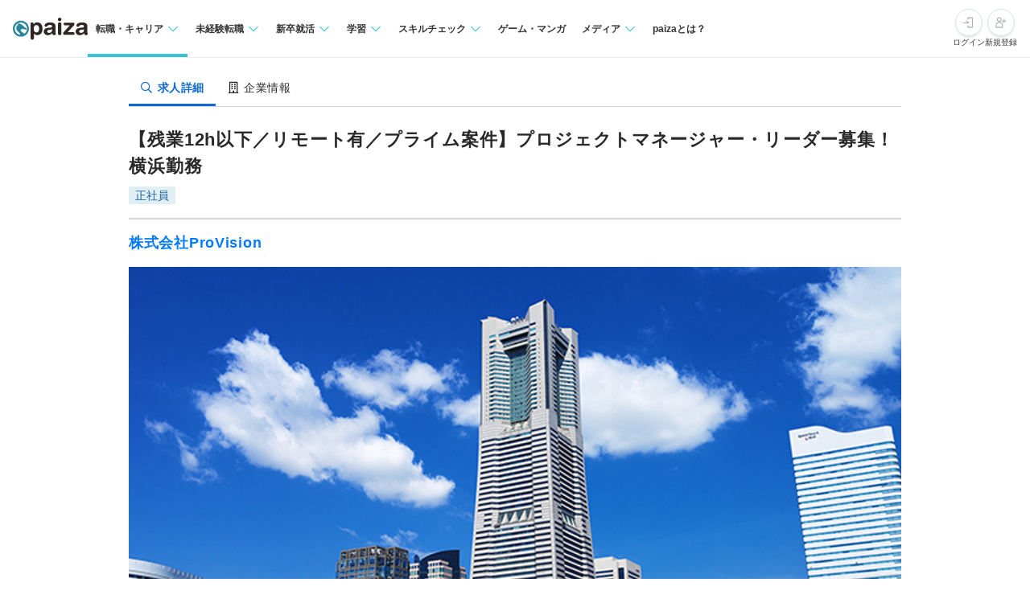

--- FILE ---
content_type: text/html; charset=utf-8
request_url: https://paiza.jp/career/job_offers/18543
body_size: 15256
content:
<!DOCTYPE html>
<html lang='ja'>
<head>

<meta charset="utf-8">
<title>【残業12h以下／リモート有／プライム案件】プロジェクトマネージャー・リーダー募集！横浜勤務の求人:株式会社ProVision | ITエンジニア専門の転職サイト【paiza転職】</title>
<link rel="icon" type="image/x-icon" href="/favicon.ico">
<link rel="icon" type="image/svg+xml" href="/favicon.svg">
<meta name="description" content="株式会社ProVisionの【残業12h以下／リモート有／プライム案件】プロジェクトマネージャー・リーダー募集！横浜勤務求人・採用情報を掲載しています。｜プログラミング問題を解くと企業からスカウトが届くコーディング転職サイト【paiza転職】">
<link rel="canonical" href="https://paiza.jp/career/job_offers/18543">
<meta property="og:title" content="【残業12h以下／リモート有／プライム案件】プロジェクトマネージャー・リーダー募集！横浜勤務の求人:株式会社ProVision">
<meta property="og:description" content="株式会社ProVisionの【残業12h以下／リモート有／プライム案件】プロジェクトマネージャー・リーダー募集！横浜勤務求人・採用情報を掲載しています。">
<meta property="og:image" content="https://paiza-webapp.s3.ap-northeast-1.amazonaws.com/joboffer/18543/photo_top/large-1b04b45046676b02b19fdb330542e35d.jpg">
<meta property="og:type" content="article">
<meta property="fb:app_id" content="896098410425951">
<meta name="full_title" content="ITエンジニア専門の転職サイト【paiza転職】">
<meta name="viewport" content="width=device-width, initial-scale=1.0">
<meta name="copyright" content="Copyright Paiza, Inc. All rights reserved.">
<meta name="robots" content="index, follow">
<meta name="twitter:card" content="summary_large_image">
<meta name="twitter:site" content="@paiza_official">
<meta name="twitter:creator" content="@paiza_official">
<link href='/apple-touch-icon.png' rel='apple-touch-icon' sizes='192x192'>
<meta content='paiza' name='application-name'>
<meta content='/small.jpg' name='msapplication-square70x70logo'>
<meta content='/medium.jpg' name='msapplication-square150x150logo'>
<meta content='/wide.jpg' name='msapplication-wide310x150logo'>
<meta content='/large.jpg' name='msapplication-square310x310logo'>
<meta content='width=device-width,initial-scale=1,shrink-to-fit=no' name='viewport'>
<link rel="preload" href="https://cdn-paiza.paiza.jp/packs/application.772520abf15aa175.css" as="style" onload="this.onload=null;this.rel=&quot;stylesheet&quot;" />
<script src="https://paiza.jp/assets/common/social_button-3609608d2fa7bd3cde91854101df1ce31b5b834b254b924cec1fcea28b2aa5f9.js" async="async"></script>
<script async='' src='https://b.st-hatena.com/js/bookmark_button.js'></script>
<script src="https://cdn-paiza.paiza.jp/packs/application.098e8d1807ff962e.js" defer="defer"></script>
<link rel="preload" href="https://cdn-paiza.paiza.jp/packs/pages/job_offers/show.979449b787d7f20b.css" as="style" media="screen, print" onload="this.onload=null;this.rel=&quot;stylesheet&quot;" />
<script src="https://cdn-paiza.paiza.jp/packs/pages/job_offers/show.9e817ec3b9b1db05.js" defer="defer"></script>

<link rel="stylesheet" href="https://cdn-paiza.paiza.jp/packs/partials/commons/breadcrumbs_on_rails.185c4ead64565ed9.css" />
<link rel="preload" href="https://cdn-paiza.paiza.jp/packs/partials/job_offers/recruiters_tab.b14b5195bfb275a5.css" media="all" as="style" onload="this.onload=null;this.rel=&quot;stylesheet&quot;" />
<link rel="preload" href="https://cdn-paiza.paiza.jp/packs/partials/job_offers/recruiters_box.ec674a46dafdcc76.css" media="screen, print" as="style" onload="this.onload=null;this.rel=&quot;stylesheet&quot;" />

<script>
  dataLayer = [];
  if (location.pathname.startsWith('/business')) {
    analytics_properties = {
      'business_user_id': ''
    };
  } else {
    analytics_properties = {
      'uuid': '',
      'user_status': '0',
      'status': '',
      'ga_status': '',
      'paiza_rank': '',
      'registered_service': '',
      'max_skillpr_years_of_experience': '',
      'expected_date_of_graduation': '',
      'school_type_id': ''
    };
  }
  
  dataLayer.push(Object.assign({}, analytics_properties));
</script>
<!-- Google Tag Manager -->
<script>(function(w,d,s,l,i){w[l]=w[l]||[];w[l].push({'gtm.start':
new Date().getTime(),event:'gtm.js'});var f=d.getElementsByTagName(s)[0],
j=d.createElement(s),dl=l!='dataLayer'?'&l='+l:'';j.async=true;j.src=
'https://www.googletagmanager.com/gtm.js?id='+i+dl;f.parentNode.insertBefore(j,f);
})(window,document,'script','dataLayer','GTM-TQKX7WN');</script>
<!-- End Google Tag Manager -->
<script>
(function(i,s,o,g,r,a,m){i['GoogleAnalyticsObject']=r;i[r]=i[r]||function(){
(i[r].q=i[r].q||[]).push(arguments)},i[r].l=1*new Date();a=s.createElement(o),
m=s.getElementsByTagName(o)[0];a.async=1;a.src=g;m.parentNode.insertBefore(a,m)
})(window,document,'script','https://www.google-analytics.com/analytics.js','ga');
ga('create', 'UA-42027263-1', 'auto');
ga('require', 'GTM-544Q3L4');
ga('send', 'pageview');
</script>
<script>
  custom_dimensions = Object.assign({}, analytics_properties);
  custom_dimensions['user_properties'] = Object.assign({}, custom_dimensions);
  custom_dimensions['user_id'] = custom_dimensions['uuid'];
</script>
<script async='' src='https://www.googletagmanager.com/gtag/js?id=G-X4K98BR9EP'></script>
<script>
window.dataLayer = window.dataLayer || [];
function gtag(){dataLayer.push(arguments);}
gtag('js', new Date());
gtag('config', 'G-X4K98BR9EP', custom_dimensions);
</script>
<link rel="preconnect" href="https://dev.visualwebsiteoptimizer.com" />
<script type='text/javascript' id='vwoCode'>
window._vwo_code || (function() {
var account_id=804902,
version=2.0,
settings_tolerance=2000,
hide_element='body',
hide_element_style = 'opacity:0 !important;filter:alpha(opacity=0) !important;background:none !important',
<!-- * DO NOT EDIT BELOW THIS LINE */ -->
f=false,w=window,d=document,v=d.querySelector('#vwoCode'),cK='_vwo_'+account_id+'_settings',cc={};try{var c=JSON.parse(localStorage.getItem('_vwo_'+account_id+'_config'));cc=c&&typeof c==='object'?c:{}}catch(e){}var stT=cc.stT==='session'?w.sessionStorage:w.localStorage;code={use_existing_jquery:function(){return typeof use_existing_jquery!=='undefined'?use_existing_jquery:undefined},library_tolerance:function(){return typeof library_tolerance!=='undefined'?library_tolerance:undefined},settings_tolerance:function(){return cc.sT||settings_tolerance},hide_element_style:function(){return'{'+(cc.hES||hide_element_style)+'}'},hide_element:function(){return typeof cc.hE==='string'?cc.hE:hide_element},getVersion:function(){return version},finish:function(){if(!f){f=true;var e=d.getElementById('_vis_opt_path_hides');if(e)e.parentNode.removeChild(e)}},finished:function(){return f},load:function(e){var t=this.getSettings(),n=d.createElement('script'),i=this;if(t){n.textContent=t;d.getElementsByTagName('head')[0].appendChild(n);if(!w.VWO||VWO.caE){stT.removeItem(cK);i.load(e)}}else{n.fetchPriority='high';n.src=e;n.type='text/javascript';n.onerror=function(){_vwo_code.finish()};d.getElementsByTagName('head')[0].appendChild(n)}},getSettings:function(){try{var e=stT.getItem(cK);if(!e){return}e=JSON.parse(e);if(Date.now()>e.e){stT.removeItem(cK);return}return e.s}catch(e){return}},init:function(){if(d.URL.indexOf('__vwo_disable__')>-1)return;var e=this.settings_tolerance();w._vwo_settings_timer=setTimeout(function(){_vwo_code.finish();stT.removeItem(cK)},e);var t=d.currentScript,n=d.createElement('style'),i=this.hide_element(),r=t&&!t.async&&i?i+this.hide_element_style():'',c=d.getElementsByTagName('head')[0];n.setAttribute('id','_vis_opt_path_hides');v&&n.setAttribute('nonce',v.nonce);n.setAttribute('type','text/css');if(n.styleSheet)n.styleSheet.cssText=r;else n.appendChild(d.createTextNode(r));c.appendChild(n);this.load('https://dev.visualwebsiteoptimizer.com/j.php?a='+account_id+'&u='+encodeURIComponent(d.URL)+'&vn='+version)}};w._vwo_code=code;code.init();})();
</script>
<!-- End VWO Async SmartCode -->
<!-- Optimize Next -->
<script>(function(p,r,o,j,e,c,t,g){
p['_'+t]={};g=r.createElement('script');g.src='https://www.googletagmanager.com/gtm.js?id=GTM-'+t;r[o].prepend(g);
g=r.createElement('style');g.innerText='.'+e+t+'{visibility:hidden!important}';r[o].prepend(g);
r[o][j].add(e+t);setTimeout(function(){if(r[o][j].contains(e+t)){r[o][j].remove(e+t);p['_'+t]=0}},c)
})(window,document,'documentElement','classList','loading',2000,'WTZZHVXG')</script>
<!-- End Optimize Next -->
<script>
  (function() {
    this.gaq_push = function(args) {
      var hit_type, mkargs;
      if (args == null) {
        args = [];
      }
      mkargs = {};
      hit_type = '';
      args.forEach(function(n, i) {
        if (i === 0) {
          if (n === '_trackEvent') {
            hit_type = 'event';
          } else if (n === '_trackPageview') {
            hit_type = 'pageview';
          }
          return mkargs.hitType = hit_type;
        } else if (i === 1) {
          if (hit_type === 'event') {
            return mkargs.eventCategory = n.toString();
          } else if (hit_type === 'pageview') {
            return mkargs.page = n.toString();
          }
        } else if (i === 2) {
          return mkargs.eventAction = n.toString();
        } else if (i === 3) {
          return mkargs.eventLabel = n.toString();
        } else if (i === 4) {
          return mkargs.eventValue = parseInt(n);
        }
      });
      if (typeof ga !== "undefined" && ga !== null) {
        return ga('send', mkargs);
      } else {
        return console.log(mkargs);
      }
    };
  
  }).call(this);
</script>

<meta name="csrf-param" content="authenticity_token" />
<meta name="csrf-token" content="zfYfTOcWhaIm2SthjvRS-Ip9dgPgEuugM8SpGVPMMltQwCawQzbw438Amc-DokqcjsD_yC5BzugCRKLc1pwWHQ" />
</head>
<body class=''>
<div id='fb-root'></div>
<script src="https://cdn-paiza.paiza.jp/packs/partials/headers/global_header.a9a1641489cc05ac.js" defer="defer"></script>
<link rel="stylesheet" href="https://cdn-paiza.paiza.jp/packs/partials/headers/global_header.2775e4a72c5fc0bb.css" />
<div data-display-menu='true' data-is-agent-scouts-badge-visible='false' data-is-bookmarks-badge-visible='false' data-is-display-scout-config='' data-is-entries-badge-visible='false' data-is-messages-badge-visible='false' data-is-mypage-badge-visible='false' data-is-student='' data-is-study-group-user='' data-is-target-of-plan-after-graduation='' data-logged-in='false' id='js-react-global-header'></div>


<noscript>
<p style='text-align:center;'>javascriptを有効にして下さい。</p>
</noscript>
<main class='main' id='main'>


<div class='u-container-medium u-container--no-padding'>
<div class='p-recruiters-tab'>
<div class='p-recruiters-tab__navigation' id='tab_nav'>
<div class='p-recruiters-tab__items-wrap'>
<a class="p-recruiters-tab__item a-tab a-tab--active" href="/job_offers/18543"><i class='far fa-search fa-fw' style='margin-right: 0.25rem;'></i>
<span>求人詳細</span>
</a><a class="p-recruiters-tab__item a-tab  " href="/recruiters/2954?job_offer_id=18543#tab_nav"><i class='far fa-building fa-fw' style='margin-right: 0.25rem;'></i>
<span>企業情報</span>
</a></div>
</div>
</div>
</div>

<div class='o-recruiters-show'>
<div class='o-recruiters-show__section u-hidden-on-pc'>
<div class='o-recruiters-show__content'>
<div class='m-box m-box--sharp m-box--white'>
<div class='m-contents m-contents--gap-very-narrow'>
<div>
<div class='u-flex u-flex-justify-between u-flex-center u-flex-items-center'>
<span class='a-heading-primary-small'>
通過ランク：A
</span>
<a target="_blank" href="/guide/guide#outline"><i class='far fa-question-circle'></i>
</a></div>
</div>
</div>
</div>

</div>
</div>
</div>
<div class='u-container-medium u-text-align-left' data-job-offer-id='18543' id='job_offer_detail'>
<div class='m-heading-area m-heading-area--strong-border'>
<h1 class='a-heading-primary-xlarge'>【残業12h以下／リモート有／プライム案件】プロジェクトマネージャー・リーダー募集！横浜勤務</h1>
<div class='u-mt--0p5rem'>
<div style="clear: both;"><div class="d-label d-label--work_style">正社員</div></div>

</div>
</div>
<div class='m-heading-area'>
<h2 class='a-heading-primary-large' id='corpname'>
<a href="/recruiters/2954?job_offer_id=18543#tab_nav">株式会社ProVision</a>
</h2>
</div>

</div>
<div class='u-container-medium'>
<div class='m-photo-top' id='job_offer_top_image'>
<div class='m-photo-top__image'>
<img alt="求人メインイメージ" loading="lazy" ssl_detected="true" src="https://paiza-webapp.s3.ap-northeast-1.amazonaws.com/joboffer/18543/photo_top/large-1b04b45046676b02b19fdb330542e35d.jpg" />
</div>
</div>
</div>
<div class='t-two-column js-toc-content'>
<div class='t-two-column__main-side p-job-offer-detail__main-side'>
<div class='o-recruiters-show'>
<div class='c-flex c-flex--center u-mt--1rem'>
<div id='job-offer-closed-image'>
<div class='d-closed-job-offer-label'>この求人の募集は終了しています</div>
</div>
</div>
<div class='o-recruiters-show__toggle-section'>
<input checked='checked' class='o-recruiters-show__toggle-trigger' id='job-offer-summary' type='checkbox'>
<label class='o-recruiters-show__section-title' for='job-offer-summary'>
<h3 class='a-heading-primary-large' id='job-offer-summary-heading'>
求人概要
</h3>
<i class='o-recruiters-show__toggle-trigger-icon'></i>
</label>
<div class='o-recruiters-show__toggle-content' id='job-offer-feature'>
<div class='o-recruiters-show__content-text p-job-offer-updated-date'>
更新日：2024/08/21
</div>
<div class='p-job-offer-summary-area'>
<dl class='m-definitions-responsive m-definitions-responsive--border-top'>
<dt class='m-definitions-responsive__term'>
職種名
</dt>
<dd class='m-definitions-responsive__description' id='job-offer-occupation'>
プロジェクトマネージャー・リーダー（横浜）
</dd>
<dt class='m-definitions-responsive__term'>
給与(想定年収)
</dt>
<dd class='m-definitions-responsive__description' id='job-offer-salary-range'>
652万 〜 1,000万円
<div class='m-definitions-responsive__annotation'>
（※
<a target="_blank" href="https://paizasupport.zendesk.com/hc/ja/articles/360035798071">想定年収</a>
は年収提示額を保証するものではありません）
</div>
</dd>
<dt class='m-definitions-responsive__term'>
勤務地
</dt>
<dd class='m-definitions-responsive__description'>
神奈川県
</dd>
<dt class='m-definitions-responsive__term'>
開発言語
</dt>
<dd class='m-definitions-responsive__description u-flex u-flex-wrap flex-decorator u-flex-items-start' id='job-offer-sub-dev-language'>
<span class="p-job-offer-lang-label-link--green u-mr--0p5rem u-mb--0p5rem">Python2</span>
<span class="p-job-offer-lang-label-link--green u-mr--0p5rem u-mb--0p5rem">Swift</span>
<span class="p-job-offer-lang-label-link--green u-mr--0p5rem u-mb--0p5rem">JavaScript</span>
<span class="p-job-offer-lang-label-link--green u-mr--0p5rem u-mb--0p5rem">Kotlin</span>
</dd>
<dt class='m-definitions-responsive__term'>
フレームワーク
</dt>
<dd class='m-definitions-responsive__description u-flex u-flex-wrap flex-decorator u-flex-items-start' id='job-offer-dev-framework'>
<span class="p-job-offer-lang-label-link--blue u-mr--0p5rem u-mb--0p5rem">Vue.js</span>
<span class="p-job-offer-lang-label-link--blue u-mr--0p5rem u-mb--0p5rem">Nuxt.js</span>
</dd>
<dt class='m-definitions-responsive__term'>
開発内容タイプ
</dt>
<dd class='m-definitions-responsive__description'>
<p>受託開発（自社内開発）、スマートフォンアプリ、フィーチャーフォンアプリ、スマートフォンサイト、フィーチャーフォンサイト、IoT</p>
</dd>
<dt class='m-definitions-responsive__term'>
特徴
</dt>
<dd class='m-definitions-responsive__description u-flex u-flex-wrap flex-decorator u-flex-items-start' id='job-offer-work-features'>
<span class="p-job-offer-lang-label-link--green u-mr--0p5rem u-mb--0p5rem">残業３０H以内</span>
<span class="p-job-offer-lang-label-link--green u-mr--0p5rem u-mb--0p5rem">一部在宅勤務可</span>
<span class="p-job-offer-lang-label-link--green u-mr--0p5rem u-mb--0p5rem">オンライン面談可</span>
<span class="p-job-offer-lang-label-link--green u-mr--0p5rem u-mb--0p5rem">ベテラン歓迎</span>
<span class="p-job-offer-lang-label-link--green u-mr--0p5rem u-mb--0p5rem">裁量労働</span>
<span class="p-job-offer-lang-label-link--green u-mr--0p5rem u-mb--0p5rem">産休育休取得実績あり</span>
</dd>
<dt class='m-definitions-responsive__term'>
募集人数
</dt>
<dd class='m-definitions-responsive__description'>
1名
</dd>
</dl>
<div class='o-recruiters-show__sub-images'>
<div class='o-recruiters-show__sub-image-wrap'>
</div>
</div>
</div>
</div>
</div>
<div class='o-recruiters-show__toggle-section p-job-offer-recruitment-requirements'>
<input checked='checked' class='o-recruiters-show__toggle-trigger' id='job-offer-requirements-title' type='checkbox'>
<label class='o-recruiters-show__section-title' for='job-offer-requirements-title'>
<h3 class='a-heading-primary-large' id='job-offer-recruitment-requirements-heading'>
応募要件
</h3>
<i class='o-recruiters-show__toggle-trigger-icon'></i>
</label>
<div class='o-recruiters-show__toggle-content'>
<dl class='m-definitions-responsive' id='job-offer-recruitement-requirements'>
<dt class='m-definitions-responsive__term'>
必須要件
</dt>
<dd class='m-definitions-responsive__description'>
以下すべてのご経験をお持ちの方からのご応募をおまちしています！<br>・何らかのシステム開発経験　実務３年以上<br>・プロジェクトマネジメント　実務３年以上<br>
</dd>
<dt class='m-definitions-responsive__term'>
歓迎要件
</dt>
<dd class='m-definitions-responsive__description'>
<p>◆下記のような開発経験のある方は大歓迎です！<br>・開発言語・フレームワークなど：Swift、Vue.js、Nuxt.js、JavaScript、Python、Perl、PHP、HTML/CSSなど<br>・OS：Linux、Windows、Android、iOS<br>・ネットワーク・その他：Cloud（AWS、Azure）、VMWare等<br><br>《生かせるスキル・経験》<br>◆学歴不問です！<br>・マネジメント経験をお持ちの方<br></p>
</dd>
<dt class='m-definitions-responsive__term'>
求める人物像
</dt>
<dd class='m-definitions-responsive__description'>
<p>・目的に合わせて開発スタイルなど考え方に柔軟性のある方<br>・課題に対し主体的に改善策を考え、地道に実現していける方<br>・高いコミュニケーションスキル・向上心をお持ちの方<br>・顧客対応をフロントに立って対応を行った経験のある方</p>
</dd>
<dt class='m-definitions-responsive__term'>
選考フロー
</dt>
<dd class='m-definitions-responsive__description' id='job-offer-selection-flow'>
<p>paiza（コーディングテスト）<br>▼<br>プロフィール選考<br>▼<br>カジュアル面談<br>▼<br>適正検査<br>▼<br>通常面接（1～2回）<br>▼<br>内定<br><br>面接対応可能時間：土日、夜間含めご相談可能です <br>面接方法：オンライン対応のみとなります</p>
※選考フロー、面接回数は状況に応じて変更になる可能性があります
</dd>
</dl>
</div>
</div>
<div class='o-recruiters-show__toggle-section' id='job-offer-description'>
<input checked='checked' class='o-recruiters-show__toggle-trigger' id='job-offer-description-title' type='checkbox'>
<label class='o-recruiters-show__section-title' for='job-offer-description-title'>
<h3 class='a-heading-primary-large' id='job-offer-description-area-heading'>
職務内容
</h3>
<i class='o-recruiters-show__toggle-trigger-icon'></i>
</label>
<div class='o-recruiters-show__toggle-content'>
<div class='o-recruiters-show__content-text a-heading-primary'>
プロジェクトマネージャー・リーダーとして受託開発案件における、上流工程の対応業務をお任せします！
</div>
<div class='o-recruiters-show__content-text'>
<p>全国の大手企業、官公庁、大手SIerなどからの受託案件から、あなたの経験・適性や希望に合わせてプロジェクトをお任せします。（⻑期・大規模案件も多数。上流工程に携わりスキルアップできる好環境です）<br>WEBアプリケーション、スマホアプリ開発など経験や希望に合わせてお仕事をお任せします。<br><br>【どんな案件を担当するか】<br>・WEBアプリケーション開発<br>・スマホアプリ開発<br>・RPAツール導入<br>・AWS、AzureなどのCloudサービスを利用したインフラ構築業務　など<br><br>【プロジェクト例】<br>下記はプロジェクト例で、それぞれの経験や志向性、希望に合わせてのプロジェクトアサインとなります。<br><br>(1) WEBシステム開発<br>【例】大手旅行会社向けチケット予約サイトシステム開発<br>　期間:2023年7月～2024年6月<br>　人数:5～10名<br>　工程:要件定義、基本設計、詳細設計<br>　OS:Windows,Mac<br>　開発言語:Vue.js(Nuxt.js)、AWS<br><br>(2)アプリケーション開発<br>・サービス：住空間向けIoTプラットフォーム<br>・業務内容：テレマティクスアプリ開発<br>※AndroidやiOSのアプリ開発経験がある方はより活躍できます！<br><br>【チーム・組織構成について】<br>今回は札幌メンバーとの協業となります。<br>横浜本社に在籍し、リモートで札幌の受託案件に携わっていただくPMポジションとなります。<br>現在、札幌開発センターには50名ほどのエンジニアが在籍しており、PMポジションは2名在籍しています。<br>勤続年数10年以上の方も多く、長く働ける環境です。<br>プロジェクトの規模・内容・納期を勘案し数名～数10名でチームを組み、製品の完成を目指しています。<br>（スキル・経験にあわせたポジションで上流工程に参画していただきます）<br>上司や先輩との距離も近く、相談しやすい社風です。裁量を持って仕事に取り組めるのも魅力です！<br><br>【募集背景】<br>弊社は2005年4月に札幌の地で創業し、本社は横浜に移転しましたが、開発センターを札幌に設けてご支援を継続してまいりました。QA（品質検証）をメイン事業としている弊社ですが、その専門性を生かしながらシステム開発における上流から下流までをトータルにご支援するため、今後請負・受託開発の比率を札幌拠点中心に高めていきたいと考えています。<br>その中で直近は数千万円規模の開発案件や、クラウド技術を活用したシステム開発案件、スマホアプリやIoTの開発など、モダンな技術を必要とする案件を中心に多数の引き合いを頂いております。<br>そのような状況に伴い、現在50名ほどの札幌開発センターのメンバー数を、今期約60名への組織拡大を計画しています。そのメンバー増加に対して、プロジェクトをリードできる人材の割合が不足しているため、募集をさせていただく運びとなりました。<br><br>【入社後のフォロー】<br>経験のある方は、ご自身のスキルを生かしつつ、新たな分野のチャレンジをすることができます。</p>
<div class='p-job-offer-description-area__sub-title'>
仕事のやりがい
</div>
<p>・ご自身のスキルを生かし、新たなチャレンジをする機会があります。<br>・専門職としての技術スペシャリスト、組織管理系等、豊富なキャリアパスがあります。</p>

</div>
<style>
  .job-offer-bookmark-and-entry-box {
    padding: 1rem;
    background-color: #f6f6f6; }
  
  .job-offer-bookmark-and-entry-box__buttons {
    display: flex;
    justify-content: center;
    gap: 1rem; }
  
  .job-offer-bookmark-and-entry-box__button {
    width: 9rem; }
</style>

</div>
</div>
<div class='o-recruiters-show__toggle-section p-job-offer-development-environment js-job-offer-development-environment'>
<input class='o-recruiters-show__toggle-trigger' id='job-offer-dev-env-title' type='checkbox'>
<label class='o-recruiters-show__section-title' for='job-offer-dev-env-title'>
<h3 class='a-heading-primary-large' id='job-offer-development-environment-heading'>
開発環境
</h3>
<i class='o-recruiters-show__toggle-trigger-icon'></i>
</label>
<div class='o-recruiters-show__toggle-content'>
<dl class='m-definitions-responsive'>
<dt class='m-definitions-responsive__term'>
開発部門の特徴・強み
</dt>
<dd class='m-definitions-responsive__description'>
<p>【働く環境】<br>所属：札幌開発センター 受託開発部門　<br>社員数：約50名<br>平均残業時間：12h<br>男女比：1:1<br>平均年齢：30.8歳<br>就業環境：横浜オフィスに出社、もしくは在宅にて就業いただきます。<br>現在は、8割ほどがリモートでの勤務をしています！<br>またそのほかにも地元札幌の活動を積極的に支援しており、「YOSAKOIソーラン祭り」にて、ARを活用したコンテンツと技術提供をしたり、北海道のプロバスケットボールチーム「レバンガ北海道」へのWebAR機能提供をしたりしています。</p>
</dd>
<dt class='m-definitions-responsive__term'>
支給マシン
</dt>
<dd class='m-definitions-responsive__description'>
<p>相談の上、ご希望のマシンを支給いたします。</p>
</dd>
<dt class='m-definitions-responsive__term'>
開発手法
</dt>
<dd class='m-definitions-responsive__description'>
<p>プロジェクトごとに選択</p>
</dd>
<dt class='m-definitions-responsive__term'>
その他開発環境
</dt>
<dd class='m-definitions-responsive__description'>
<p>・自社にて要件定義からおこなっているので、Vue.jsなどのモダンな環境での開発案件が多いです。<br>・MTGを頻繁におこない、コミュニケーションロスが起こらないようにしています。<br>・基本はチャットツールでのやりとりが多いです。<br><br>【開発環境】<br>・言語：PHP、Python、AWS、MySQL等<br>・フレームワーク：Vue.jsなど<br>・DB：各種DB</p>
</dd>
<dt class='m-definitions-responsive__term'>
エンジニア評価の仕組み
</dt>
<dd class='m-definitions-responsive__description'>
<p>当社では「考課制度」を導入しており、毎年期初に上司と一緒に年間の個人目標（定量・定性の両面）を設定します。<br>その後、定期的に1on1を行い、目標に対する進捗を共有しながら、必要に応じて改善策を検討していくのが基本的な流れです。<br><br>期末には、設定した目標に対する成果をもとに年間考課が決まり、その結果に応じて昇給が行われます。当社には年齢給はなく、スキルや成果を重視した評価となります。</p>
</dd>
<dt class='m-definitions-responsive__term'>
配属部署人数
</dt>
<dd class='m-definitions-responsive__description'>
50名
</dd>
</dl>
</div>
</div>
<div class='o-recruiters-show__toggle-section' id='job-offer-address-info'>
<input class='o-recruiters-show__toggle-trigger' id='job-offer-address-title' type='checkbox'>
<label class='o-recruiters-show__section-title' for='job-offer-address-title'>
<h3 class='a-heading-primary-large' id='job-offer-address-info-heading'>
勤務地
</h3>
<i class='o-recruiters-show__toggle-trigger-icon'></i>
</label>
<div class='o-recruiters-show__toggle-content'>
<div class='u-mt--1rem u-mb--1rem' id='job-offer-map-area'>
<div id='map-canvas' style='width: 100%; height: 299px'>
<iframe allowfullscreen='' frameborder='0' height='100%' loading='lazy' src='https://www.google.com/maps/embed/v1/place?key=AIzaSyD1lkeBZFpJ4SfsQBQbTmdd2JVAAdDFEAA&amp;q=横浜市西区みなとみらい2丁目2番1号&amp;zoom=15' style='border:0' width='100%'></iframe>
</div>

</div>
<dl class='m-definitions-responsive m-definitions-responsive--border-top'>
<dt class='m-definitions-responsive__term'>
勤務地
</dt>
<dd class='m-definitions-responsive__description'>
神奈川県横浜市西区みなとみらい2丁目2番1号
横浜ランドマークタワー40階／33階
<p>横浜本社（状況に応じて在宅勤務）での勤務となります。<br>出社とリモートのハイブリッドでの勤務形態の予定となります。</p>
</dd>
</dl>
<style>
  .job-offer-bookmark-and-entry-box {
    padding: 1rem;
    background-color: #f6f6f6; }
  
  .job-offer-bookmark-and-entry-box__buttons {
    display: flex;
    justify-content: center;
    gap: 1rem; }
  
  .job-offer-bookmark-and-entry-box__button {
    width: 9rem; }
</style>

</div>
</div>
<div class='o-recruiters-show__toggle-section' id='job-offer-wlefare'>
<input class='o-recruiters-show__toggle-trigger' id='job-offer-welfare-title' type='checkbox'>
<label class='o-recruiters-show__section-title' for='job-offer-welfare-title'>
<h3 class='a-heading-primary-large' id='job-offer-welfare-heading'>
待遇・福利厚生
</h3>
<i class='o-recruiters-show__toggle-trigger-icon'></i>
</label>
<div class='o-recruiters-show__toggle-content'>
<dl class='m-definitions-responsive'>
<dt class='m-definitions-responsive__term'>
給与体系・詳細
</dt>
<dd class='m-definitions-responsive__description'>
<p>年俸制 652万円～1000万円（年俸の1/12を月々支給）<br><br>【月額】<br>543,333円～833,344 円<br>（内訳）<br>基本給354,553円～＋前払退職金30,000～50,000円<br>固定残業代45時間138,780円～<br>※超過勤務分は別途全額支給<br>※管理監督者の場合、時間外割増賃金適用外<br><br>昇給：年1回（4月）<br>※能力・経験を考慮の上、給与額を決定します 。<br>※昇給、昇進は職域・職責に応じ評価</p>
</dd>
<dt class='m-definitions-responsive__term'>
給与(想定年収)
</dt>
<dd class='m-definitions-responsive__description'>
652万 〜 1,000万円
<div class='m-definitions-responsive__annotation'>
（※
<a target="_blank" href="https://paizasupport.zendesk.com/hc/ja/articles/360035798071">想定年収</a>
は年収提示額を保証するものではありません）
</div>
</dd>
<dt class='m-definitions-responsive__term'>
勤務時間
</dt>
<dd class='m-definitions-responsive__description'>
<p>9：00〜18：00<br>※プロジェクトにより一部変更になる場合もございます</p>
<p>休憩時間：12：00〜13：00（60分）</p>
<p>平均残業時間：平均10〜12時間／月</p>
</dd>
<dt class='m-definitions-responsive__term'>
休日休暇
</dt>
<dd class='m-definitions-responsive__description'>
<p>【年間休日120〜125日】<br>・完全週休2日制（土・日）<br>・祝日<br>・年末年始休暇（4日）<br>・慶弔休暇<br>・夏季休暇（5日）<br>・介護休暇<br>・産休、育休<br>・有給休暇（⼊社3カ⽉後付与）</p>
</dd>
<dt class='m-definitions-responsive__term'>
諸手当
</dt>
<dd class='m-definitions-responsive__description'>
<p>・交通費⽀給（⽉額上限5万円）<br>・時間外⼿当（全額⽀給）<br>・資格⼿当（⼀時⾦⽀給、JSTQB、基本情報処理、TOEICなど）</p>
</dd>
<dt class='m-definitions-responsive__term'>
インセンティブ
</dt>
<dd class='m-definitions-responsive__description'>
<p>年2回（6月、12月）</p>
</dd>
<dt class='m-definitions-responsive__term'>
昇給・昇格
</dt>
<dd class='m-definitions-responsive__description'>
<p>昇給査定：年1回（4月）</p>
</dd>
<dt class='m-definitions-responsive__term'>
保険
</dt>
<dd class='m-definitions-responsive__description'>
<p>社会保険完備（健康保険・厚生年金加入・雇用保険・労災保険）</p>
</dd>
<dt class='m-definitions-responsive__term'>
試用期間
</dt>
<dd class='m-definitions-responsive__description'>
<p>3カ月（待遇の変更はありません）</p>
</dd>
</dl>
<style>
  .job-offer-bookmark-and-entry-box {
    padding: 1rem;
    background-color: #f6f6f6; }
  
  .job-offer-bookmark-and-entry-box__buttons {
    display: flex;
    justify-content: center;
    gap: 1rem; }
  
  .job-offer-bookmark-and-entry-box__button {
    width: 9rem; }
</style>

</div>
</div>
<div class='o-recruiters-show__toggle-section'>
<input class='o-recruiters-show__toggle-trigger' id='recruiter-appeal-title' type='checkbox'>
<label class='o-recruiters-show__section-title' for='recruiter-appeal-title'>
<h3 class='a-heading-primary-large' id='job-offer-appeal-area-heading'>
その他の特徴
</h3>
<i class='o-recruiters-show__toggle-trigger-icon'></i>
</label>
<div class='o-recruiters-show__toggle-content'>
<div class='o-recruiters-show__content-text'>
<p>・月残業時間の平均は10〜12h以内で、プライベートも充実してます。<br>・リモート勤務も相談可能なので、比較的自由な働き方ができます。<br>・時差出勤、在宅勤務も取り入れており、安心の就業環境を実現しています。<br><br>【福利厚生】<br>・教育研修制度（資格取得研修、スキルアップ研修、PM研修など）<br>・保養所（熱海／利⽤料⾦1泊500円）<br>・健康診断（年1回）<br>・社員旅⾏、Web忘年会<br>・イベント（キャンプ、eスポーツ大会ほか）<br>・社員懇親会の⼀部補助（1⼈2000円）<br>・確定拠出年⾦<br>・インフルエンザ予防接種代（全額会社負担）<br><br>【受動喫煙の対策】<br>対策：あり<br>対策内容：屋内原則禁煙（喫煙室あり）</p>
</div>
</div>
</div>
<div class='o-recruiters-show__recruiter_box'>
<div class='m-recruiter-photo-top'>
<div class='m-recruiter-photo-top__image'>
<img alt="企業メインイメージ" loading="lazy" ssl_detected="true" src="https://paiza-webapp.s3.ap-northeast-1.amazonaws.com/recruiter/2954/photo_top/large-fea089a370eb74aaa7d2cb04af44da19.jpg" />
</div>
</div>
<div class='m-recruiter-feature'>
<h2 class='a-heading-primary-large'>
株式会社ProVision
</h2>
<div class='m-recruiter-feature__button'>
<a class="u-pl--2rem u-pr--2rem a-button-secondary-small" href="/recruiters/2954?job_offer_id=18543#tab_nav">企業情報を見る</a>
</div>
</div>

</div>
</div>

</div>
<div class='t-two-column__sub-side u-hidden-on-mobile'>
<div class='p-job-offer-detail__table-of-content'>
<div class='u-mb--20'>
<div class='m-box m-box--sharp m-box--white'>
<div class='m-contents m-contents--gap-very-narrow'>
<div>
<div class='u-flex u-flex-justify-between u-flex-center u-flex-items-center'>
<span class='a-heading-primary-small'>
通過ランク：A
</span>
<a target="_blank" href="/guide/guide#outline"><i class='far fa-question-circle'></i>
</a></div>
</div>
</div>
</div>

</div>
<div class='p-job-offer-detail__action-background'>
</div>
<div class='p-job-offer-detail__bookmark_match_status_side'>

</div>
<div class='u-mt--2p5rem'>
<div class='p-similar_recommend_job_offers' id='js-job-offers-sticky-target'>
<h3 class='p-similar_recommend_job_offers__title'>類似したおすすめの求人</h3>
<div class='p-similar_recommend_job_offers__card'>
<a class="p-similar_recommend_job_offers__occupation" href="/career/job_offers/19688?from=similar_recommend">プロジェクトマネジャー（中途・SI）</a>
<div class='p-similar_recommend_job_offers__content-wrap'>
<div class='p-similar_recommend_job_offers__thumbnail'>
<img width="56" height="56" class="p-similar_recommend_job_offers__image" loading="lazy" ssl_detected="true" src="https://paiza-webapp.s3.ap-northeast-1.amazonaws.com/joboffer/19688/photo_top/large-5521e82f0da6323729e10819b8033b4a.jpg" />
</div>
<div class='p-similar_recommend_job_offers__content-right'>
<div class='p-similar_recommend_job_offers__recruiter-name'>株式会社テンダ</div>
<div class='p-similar_recommend_job_offers__info'>
<i class='far fa-yen-sign'></i>
<span>635万 〜 1,003万円</span>
</div>
<div class='p-similar_recommend_job_offers__info'>
<i class='fas fa-map-marker-alt'></i>
<span>東京都</span>
</div>
</div>
</div>
<div class='p-similar_recommend_job_offers__rank'>応募可能ランク：C</div>
</div>
<div class='p-similar_recommend_job_offers__card'>
<a class="p-similar_recommend_job_offers__occupation" href="/career/job_offers/36573?from=similar_recommend">幹部候補／PM・PMO</a>
<div class='p-similar_recommend_job_offers__content-wrap'>
<div class='p-similar_recommend_job_offers__thumbnail'>
<img width="56" height="56" class="p-similar_recommend_job_offers__image" loading="lazy" ssl_detected="true" src="https://paiza-webapp.s3.ap-northeast-1.amazonaws.com/joboffer/36573/photo_top/large-d945e3586ea4572dbaab562e2deb661f.jpg" />
</div>
<div class='p-similar_recommend_job_offers__content-right'>
<div class='p-similar_recommend_job_offers__recruiter-name'>株式会社NTQコンサルティングジャパン</div>
<div class='p-similar_recommend_job_offers__info'>
<i class='far fa-yen-sign'></i>
<span>650万 〜 1,000万円</span>
</div>
<div class='p-similar_recommend_job_offers__info'>
<i class='fas fa-map-marker-alt'></i>
<span>東京都</span>
</div>
</div>
</div>
<div class='p-similar_recommend_job_offers__rank'>応募可能ランク：B</div>
</div>
<div class='p-similar_recommend_job_offers__card'>
<a class="p-similar_recommend_job_offers__occupation" href="/career/job_offers/31619?from=similar_recommend">Dxに関わるプロジェクトマネージャー（受託開発）</a>
<div class='p-similar_recommend_job_offers__content-wrap'>
<div class='p-similar_recommend_job_offers__thumbnail'>
<img width="56" height="56" class="p-similar_recommend_job_offers__image" loading="lazy" ssl_detected="true" src="https://paiza-webapp.s3.ap-northeast-1.amazonaws.com/joboffer/31619/photo_top/large-c95102a79c9730415da75cb5c6401daf.jpg" />
</div>
<div class='p-similar_recommend_job_offers__content-right'>
<div class='p-similar_recommend_job_offers__recruiter-name'>株式会社アルネッツ</div>
<div class='p-similar_recommend_job_offers__info'>
<i class='far fa-yen-sign'></i>
<span>600万 〜 1,000万円</span>
</div>
<div class='p-similar_recommend_job_offers__info'>
<i class='fas fa-map-marker-alt'></i>
<span>神奈川県</span>
</div>
</div>
</div>
<div class='p-similar_recommend_job_offers__rank'>応募可能ランク：E</div>
</div>
<div class='p-similar_recommend_job_offers__card'>
<a class="p-similar_recommend_job_offers__occupation" href="/career/job_offers/33301?from=similar_recommend">開発プロジェクトリーダー</a>
<div class='p-similar_recommend_job_offers__content-wrap'>
<div class='p-similar_recommend_job_offers__thumbnail'>
<img width="56" height="56" class="p-similar_recommend_job_offers__image" loading="lazy" ssl_detected="true" src="https://paiza-webapp.s3.ap-northeast-1.amazonaws.com/joboffer/33301/photo_top/large-22d9c64e9ff4d4a0b031d1a1ebda484d.jpg" />
</div>
<div class='p-similar_recommend_job_offers__content-right'>
<div class='p-similar_recommend_job_offers__recruiter-name'>エス・アンド・アイ株式会社</div>
<div class='p-similar_recommend_job_offers__info'>
<i class='far fa-yen-sign'></i>
<span>600万 〜 1,000万円</span>
</div>
<div class='p-similar_recommend_job_offers__info'>
<i class='fas fa-map-marker-alt'></i>
<span>東京都</span>
</div>
</div>
</div>
<div class='p-similar_recommend_job_offers__rank'>応募可能ランク：F</div>
</div>
</div>

</div>
<div class='u-mt--2p5rem'>

</div>
</div>
</div>
</div>

<div class='u-container-medium u-hidden-on-pc u-mb--2p5rem'>
<div class='p-similar_recommend_job_offers' id='js-job-offers-sticky-target'>
<h3 class='p-similar_recommend_job_offers__title'>類似したおすすめの求人</h3>
<div class='p-similar_recommend_job_offers__card'>
<a class="p-similar_recommend_job_offers__occupation" href="/career/job_offers/19688?from=similar_recommend">プロジェクトマネジャー（中途・SI）</a>
<div class='p-similar_recommend_job_offers__content-wrap'>
<div class='p-similar_recommend_job_offers__thumbnail'>
<img width="56" height="56" class="p-similar_recommend_job_offers__image" loading="lazy" ssl_detected="true" src="https://paiza-webapp.s3.ap-northeast-1.amazonaws.com/joboffer/19688/photo_top/large-5521e82f0da6323729e10819b8033b4a.jpg" />
</div>
<div class='p-similar_recommend_job_offers__content-right'>
<div class='p-similar_recommend_job_offers__recruiter-name'>株式会社テンダ</div>
<div class='p-similar_recommend_job_offers__info'>
<i class='far fa-yen-sign'></i>
<span>635万 〜 1,003万円</span>
</div>
<div class='p-similar_recommend_job_offers__info'>
<i class='fas fa-map-marker-alt'></i>
<span>東京都</span>
</div>
</div>
</div>
<div class='p-similar_recommend_job_offers__rank'>応募可能ランク：C</div>
</div>
<div class='p-similar_recommend_job_offers__card'>
<a class="p-similar_recommend_job_offers__occupation" href="/career/job_offers/36573?from=similar_recommend">幹部候補／PM・PMO</a>
<div class='p-similar_recommend_job_offers__content-wrap'>
<div class='p-similar_recommend_job_offers__thumbnail'>
<img width="56" height="56" class="p-similar_recommend_job_offers__image" loading="lazy" ssl_detected="true" src="https://paiza-webapp.s3.ap-northeast-1.amazonaws.com/joboffer/36573/photo_top/large-d945e3586ea4572dbaab562e2deb661f.jpg" />
</div>
<div class='p-similar_recommend_job_offers__content-right'>
<div class='p-similar_recommend_job_offers__recruiter-name'>株式会社NTQコンサルティングジャパン</div>
<div class='p-similar_recommend_job_offers__info'>
<i class='far fa-yen-sign'></i>
<span>650万 〜 1,000万円</span>
</div>
<div class='p-similar_recommend_job_offers__info'>
<i class='fas fa-map-marker-alt'></i>
<span>東京都</span>
</div>
</div>
</div>
<div class='p-similar_recommend_job_offers__rank'>応募可能ランク：B</div>
</div>
<div class='p-similar_recommend_job_offers__card'>
<a class="p-similar_recommend_job_offers__occupation" href="/career/job_offers/31619?from=similar_recommend">Dxに関わるプロジェクトマネージャー（受託開発）</a>
<div class='p-similar_recommend_job_offers__content-wrap'>
<div class='p-similar_recommend_job_offers__thumbnail'>
<img width="56" height="56" class="p-similar_recommend_job_offers__image" loading="lazy" ssl_detected="true" src="https://paiza-webapp.s3.ap-northeast-1.amazonaws.com/joboffer/31619/photo_top/large-c95102a79c9730415da75cb5c6401daf.jpg" />
</div>
<div class='p-similar_recommend_job_offers__content-right'>
<div class='p-similar_recommend_job_offers__recruiter-name'>株式会社アルネッツ</div>
<div class='p-similar_recommend_job_offers__info'>
<i class='far fa-yen-sign'></i>
<span>600万 〜 1,000万円</span>
</div>
<div class='p-similar_recommend_job_offers__info'>
<i class='fas fa-map-marker-alt'></i>
<span>神奈川県</span>
</div>
</div>
</div>
<div class='p-similar_recommend_job_offers__rank'>応募可能ランク：E</div>
</div>
<div class='p-similar_recommend_job_offers__card'>
<a class="p-similar_recommend_job_offers__occupation" href="/career/job_offers/33301?from=similar_recommend">開発プロジェクトリーダー</a>
<div class='p-similar_recommend_job_offers__content-wrap'>
<div class='p-similar_recommend_job_offers__thumbnail'>
<img width="56" height="56" class="p-similar_recommend_job_offers__image" loading="lazy" ssl_detected="true" src="https://paiza-webapp.s3.ap-northeast-1.amazonaws.com/joboffer/33301/photo_top/large-22d9c64e9ff4d4a0b031d1a1ebda484d.jpg" />
</div>
<div class='p-similar_recommend_job_offers__content-right'>
<div class='p-similar_recommend_job_offers__recruiter-name'>エス・アンド・アイ株式会社</div>
<div class='p-similar_recommend_job_offers__info'>
<i class='far fa-yen-sign'></i>
<span>600万 〜 1,000万円</span>
</div>
<div class='p-similar_recommend_job_offers__info'>
<i class='fas fa-map-marker-alt'></i>
<span>東京都</span>
</div>
</div>
</div>
<div class='p-similar_recommend_job_offers__rank'>応募可能ランク：F</div>
</div>
</div>

</div>
<div class='u-container-medium u-hidden-on-pc u-mb--2p5rem'>

</div>
<div class='u-container-medium u-container--no-padding u-mb--2p5rem'>
<div class='boxPickup js-lazyload' data-include='/job_offers/18543/same_recruiter_offers?recruiter_id=2954'></div>
</div>
<div class='u-container-medium u-container--no-padding u-mb--2p5rem'>
<div class='p-job-offers-topic-responsive'>
<div class='u-container u-container--no-padding-on-pc'>
<div class='m-heading-area m-heading-area--narrow m-heading-area--border u-mb--2rem'>
<h2 class='a-heading-primary-large'>求人特集：人気のテーマ別に求人をご紹介</h2>
</div>
<div class='p-job-offers-topic-responsive__content js-lazyload'>
<a class="p-job-offers-topic-responsive__banner-link" href="/career/job_offers/topics/highclass_10m-plus"><img alt="年収1,000万円以上を狙えるハイクラス求人特集" class="p-job-offers-topic-responsive__banner-link" loading="lazy" ssl_detected="true" src="https://paiza-career-static-files.s3.amazonaws.com/images/banners/240219_tokushu_960_280.png" />
</a><a class="p-job-offers-topic-responsive__banner-link" href="/career/job_offers/topics/generation_ai"><img alt="生成AIを活用する企業" class="p-job-offers-topic-responsive__banner-link" loading="lazy" ssl_detected="true" src="https://paiza-career-static-files.s3.amazonaws.com/images/banners/job_feature/GenerationAI_960_280.png" />
</a><a class="p-job-offers-topic-responsive__banner-link" href="/career/job_offers/topics/javascript_in-house"><img alt="JavaScriptで開発ができる自社サービス企業の求人特集" class="p-job-offers-topic-responsive__banner-link" loading="lazy" ssl_detected="true" src="https://paiza-career-static-files.s3.amazonaws.com/images/banners/jisha_java-script_pc.png" />
</a><a class="p-job-offers-topic-responsive__banner-link" href="/career/job_offers/topics/java_in-house"><img alt="Javaで開発ができる自社サービス企業の求人特集" class="p-job-offers-topic-responsive__banner-link" loading="lazy" ssl_detected="true" src="https://paiza-career-static-files.s3.amazonaws.com/images/banners/in-house_java_960_280.png" />
</a><a class="p-job-offers-topic-responsive__banner-link" href="/career/job_offers/topics/enterprise"><img alt="大手・上場企業の求人特集" class="p-job-offers-topic-responsive__banner-link" loading="lazy" ssl_detected="true" src="https://paiza-webapp.s3.amazonaws.com/front/images/feature/ep_960_280_b.png" />
</a><a class="p-job-offers-topic-responsive__banner-link" href="/career/job_offers/topics/side_app"><img alt="副業が出来るスマホアプリ開発企業の求人特集" class="p-job-offers-topic-responsive__banner-link" loading="lazy" ssl_detected="true" src="https://paiza-career-static-files.s3.amazonaws.com/images/banners/job_feature/app_side-job_pc.png" />
</a></div>
<div class='p-job-offers-topic-responsive__link'>
<a class="a-link-small" href="/career/job_offers/topics">求人特集をもっと見る</a>
</div>
</div>
</div>
</div>

</main>
<script src="https://cdn-paiza.paiza.jp/packs/partials/footers/global_footer.d71832f79dcc0e6c.js" defer="defer"></script>
<link rel="stylesheet" href="https://cdn-paiza.paiza.jp/packs/partials/footers/global_footer.fc8919272cf72136.css" />
<div class='s-breadcrumb'>
<div class='s-breadcrumb__inner'>
<ol class='s-breadcrumb__list' itemscope itemtype='http://schema.org/BreadcrumbList'><li itemprop='itemListElement' itemscope itemtype='http://schema.org/ListItem'><a itemprop="item" href="/career"><span itemprop='name'>paiza転職トップ</span></a><meta content='1' itemprop='position'></li><li itemprop='itemListElement' itemscope itemtype='http://schema.org/ListItem'><a itemprop="item" href="/career/job_offers"><span itemprop='name'>IT/Webエンジニア求人情報</span></a><meta content='2' itemprop='position'></li><li itemprop='itemListElement' itemscope itemtype='http://schema.org/ListItem'><span itemprop='name'>【残業12h以下／リモート有／プライム案件】プロジェクトマネージャー・リーダー募集！横浜勤務</span><meta content='3' itemprop='position'></li></ol>
</div>
</div>

<div data-is-copyright-only='false' data-is-no-menu='false' data-is-sns-share-button-visible='true' data-logged-in='false' id='js-react-global-footer'></div>

<style>
  .a-flash-alert {
    visibility: hidden;
    opacity: 0;
    width: 300px;
    position: fixed;
    top: 10px;
    right: 50px;
    padding: 15px 35px 15px 15px;
    margin-bottom: 20px;
    border: 1px solid #fcf8e3;
    border-radius: 4px;
    background: #fcf8e3;
    color: #8a6d3b;
    z-index: 9999999;
    animation: a-flash-alert-animation 4.5s linear .1s forwards; }
  
  @keyframes a-flash-alert-animation {
    0% {
      opacity: 0;
      display: none;
      visibility: hidden; }
    1% {
      display: block;
      visibility: visible; }
    22% {
      opacity: 1; }
    66% {
      opacity: 1; }
    100% {
      opacity: 0;
      display: none;
      visibility: hidden; } }
</style>

<script type="text/javascript" class="microad_blade_track">
  <!--
  var microad_blade_jp = microad_blade_jp || { 'params' : new Array(), 'complete_map' : new Object() };
  (function() {
    var param = {'co_account_id' : '21878', 'group_id' : '', 'country_id' : '1', 'ver' : '2.1.0'};
    microad_blade_jp.params.push(param);

    var src = (location.protocol == 'https:')
      ? 'https://d-cache.microad.jp/js/blade_track_jp.js' : 'http://d-cache.microad.jp/js/blade_track_jp.js';

    var bs = document.createElement('script');
    bs.type = 'text/javascript'; bs.async = true;
    bs.charset = 'utf-8'; bs.src = src;

    var s = document.getElementsByTagName('script')[0];
    s.parentNode.insertBefore(bs, s);
  })();
  -->
</script>

<script>
(function(h,o,t,j,a,r){
h.hj=h.hj||function(){(h.hj.q=h.hj.q||[]).push(arguments)};
h._hjSettings={hjid:841012,hjsv:6};
a=o.getElementsByTagName('head')[0];
r=o.createElement('script');r.async=1;
r.src=t+h._hjSettings.hjid+j+h._hjSettings.hjsv;
a.appendChild(r);
})(window,document,'https://static.hotjar.com/c/hotjar-','.js?sv=');
</script>

<script src="//static.criteo.net/js/ld/ld.js" async="async"></script>
<script>
  window.criteo_q = window.criteo_q || []
  window.criteo_q.push(
    { event: 'setAccount', account: '31242' },
    { event: 'setHashedEmail', email: "" },
    { event: 'setSiteType', type:"d" },
    { event: 'viewItem', item: "18543" }
  );
</script>


</body>
</html>
